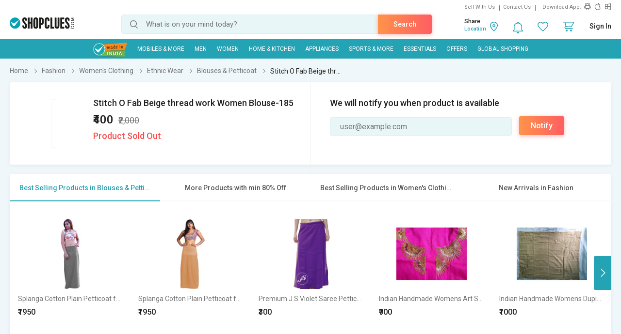

--- FILE ---
content_type: text/html; charset=UTF-8
request_url: https://www.shopclues.com/ajaxCall/Adzone_Products?category_id=2228
body_size: -24
content:
{"response_time":0.008356094360351562,"message":"","status":200,"response":{"error":["Invalid input"]}}

--- FILE ---
content_type: text/html; charset=UTF-8
request_url: https://www.shopclues.com/ajaxCall/pdpBigsale?pid=150818508
body_size: 1045
content:


       
{"status":"1","msg":"success","main_category_id":"2228","main_cateory_name":"Blouses & Petticoat","main_category_seo_path":"womens-ethnic-blouses.html","id_path":"87\/90\/8312\/2228","filters":[{"title":"Best Selling Products in Blouses & Petticoat","filter_string":"cat_id=2228&sort_by=bestsellers&sort_order=desc&scl=1","new_filter_string":"sort_by=bestsellers&sort_order=desc&scl=1","type":"leaf","catid":"2228","seo_name":"womens-ethnic-blouses"},{"title":"More Products with min 80% Off","filter_string":"cat_id=87&df[]=80.00-100.00&fsrc=discount_percentage&scl=1","new_filter_string":"df[]=80.00-100.00&fsrc=discount_percentage&scl=1","type":"meta","catid":"87","seo_name":"fashion"},{"title":"Best Selling Products in Women's Clothing","filter_string":"cat_id=90&sort_by=bestsellers&sort_order=desc&scl=1","new_filter_string":"sort_by=bestsellers&sort_order=desc&scl=1","type":"sub","catid":"90","seo_name":"womens-apparel"},{"title":"New Arrivals in Fashion","filter_string":"cat_id=87&sort_by=newarrivals&sort_order=desc&scl=1","new_filter_string":"sort_by=newarrivals&sort_order=desc&scl=1","type":"meta","catid":"87","seo_name":"fashion"}]}

--- FILE ---
content_type: text/html; charset=UTF-8
request_url: https://www.shopclues.com/ajaxCall/total_cb?user_id=0&user_segment=default&price=400&list_price=2000&product_id=150818508
body_size: 1213
content:
{"response_time":0.012686014175415,"message":"","status":200,"response":{"cb_balance_details":{"non_expiry_cb":0,"partial_cb":"1000","expiry_cb":0,"user_total_cb":"1000","cb_plus_total":"1000","non_cb_plus_total":0,"user_applicable_configurations":{"object_key":"US","object_value":"default","percent":"2","flat":"0","max_cap":"200","user_segment":"default","hash_key":"default","possible_user_applicable_configurations":{"default":{"object_key":"US","object_value":"default","percent":"2","flat":"0","max_cap":"200","user_segment":"default","hash_key":"default","user_cb_applicable_data":{"user_total_cb_applicable":8,"non_expiry_cb_applicable":0,"partial_cb_applicable":8,"expiry_cb_applicable":0,"cb_plus_total_applicable":8,"non_cb_plus_total_applicable":0,"cb_plus_requested_applicable":8,"segment_msg":"Get upto 2% instant discount (Expires in 10 Days).","default_msg":"Discounted Price \u20b9392"}}},"cb_plus_total_applicable":8,"cb_plus_requested_applicable":8},"user_cb_applicable_data":{"user_total_cb_applicable":8,"non_expiry_cb_applicable":0,"partial_cb_applicable":8,"expiry_cb_applicable":0,"cb_plus_total_applicable":8,"non_cb_plus_total_applicable":0,"cb_plus_requested_applicable":8,"segment_msg":"Get upto 2% instant discount (Expires in 10 Days).","default_msg":"Discounted Price \u20b9392","cb_percent":0}}}}

--- FILE ---
content_type: text/html; charset=UTF-8
request_url: https://www.shopclues.com/ajaxCall/moreProducts?catId=2228&filters=cat_id%3D2228%26sort_by%3Dbestsellers%26sort_order%3Ddesc%26scl%3D1&start=0&limit=11&fl_cal=1&page_type=PDP&page=2
body_size: 49613
content:
{"status":"success","breadcrumb":"Fashion\/\/\/Women's Clothing\/\/\/Ethnic Wear\/\/\/Blouses & Petticoat","metadata":{"id_path":"87\/90\/8312\/2228","plp_product_title_h1":"Women Blouses & Petticoat","meta_keywords":"blouses online, buy designer blouses & petticoats for women online in india","meta_description":"Women Blouses - Buy designer blouses, petticoats for sarees ladies online at discounted prices in India from ShopClues.com - online shopping websites India. Buy Now!","page_title":"Blouses & Petticoat : Buy Blouses & Petticoat Online at Best Price on Shopclues.com","category":"Blouses & Petticoat","is_deal_category":"N","n_max":"20"},"Type":"c","object_id":"2228","cat_type":"p","is_c1x_enabled":1,"meta_seo_name":"fashion","response":{"items_per_page":24,"products_count":121,"next_cursor_mark":"QW9OaFlDa3hOVE0wT1RZek1qTT0=","products":[{"product_id":127926331,"is_cod":"Y","category_id":2228,"seo_name":"splanga-cotton-plain-petticoat-for-women-blue-no-draw-string-127926331","list_price":1950,"price_see_inside":false,"deal_inside_badge":false,"special_offer_badge":false,"freebee_inside":false,"free_shipping":"N","company_id":708975,"product":"Splanga Cotton Plain Petticoat for Women - Blue (No Draw String)","price":1950,"third_price":0,"image_url":"images1\/thumbnails\/70432\/320\/320\/127926331-70432908-1655431418.jpg","product_in_wishlist":0,"image_url160_1":"https:\/\/cdn2.shopclues.com\/images\/no_image.gif","image_url160":"https:\/\/cdn2.shopclues.com\/images1\/thumbnails\/70432\/160\/160\/127926331-70432908-1655431418.jpg","image_url820":"https:\/\/cdn2.shopclues.com\/images1\/thumbnails\/70432\/820\/1\/127926331-70432908-1655431418.jpg","image_url640":"https:\/\/cdn2.shopclues.com\/images1\/thumbnails\/70432\/640\/1\/127926331-70432908-1655431418.jpg","image_url320":"https:\/\/cdn2.shopclues.com\/images1\/thumbnails\/70432\/320\/320\/127926331-70432908-1655431418.jpg","image_url200":"https:\/\/cdn2.shopclues.com\/images1\/thumbnails\/70432\/320\/320\/127926331-70432908-1655431418.jpg","image_url280":"https:\/\/cdn2.shopclues.com\/images1\/thumbnails\/70432\/280\/1\/127926331-70432908-1655431418.jpg","image_url320new":"https:\/\/cdn2.shopclues.com\/images1\/thumbnails\/70432\/320\/320\/127926331-70432908-1655431418.jpg","average_rating":0,"is_new":false,"mobile_boost_index":9999999999,"is_wholesale_product":false,"wholesale_type":false,"min_qty":0,"retail_price":0,"master_seo_name":"splanga-cotton-plain-petticoat-for-women-blue-no-draw-string-127926331","minimum_child_price":1950,"master_product_id":0,"product_badge":0,"product_amount_available":1,"variant":1,"product_on_bulk_discount":0,"min_price_label":"","badges_info":[],"discount_percentage":0,"is_similar_product":1,"tracking":"O","super_price_pdp_feature":1,"coupon_details":[],"cluesbucks_plus":39,"cluesbucks":0,"super_price":1911,"super_percentage":2,"show_express_badge":0},{"product_id":127926479,"is_cod":"Y","category_id":2228,"seo_name":"splanga-cotton-plain-petticoat-for-women-beige-no-draw-string-127926479","list_price":1950,"price_see_inside":false,"deal_inside_badge":false,"special_offer_badge":false,"freebee_inside":false,"free_shipping":"N","company_id":708975,"product":"Splanga Cotton Plain Petticoat for Women - Beige (No Draw String)","price":1950,"third_price":0,"image_url":"images1\/thumbnails\/70433\/320\/320\/127926479-70433084-1655426915.jpg","product_in_wishlist":0,"image_url160_1":"https:\/\/cdn2.shopclues.com\/images\/no_image.gif","image_url160":"https:\/\/cdn2.shopclues.com\/images1\/thumbnails\/70433\/160\/160\/127926479-70433084-1655426915.jpg","image_url820":"https:\/\/cdn2.shopclues.com\/images1\/thumbnails\/70433\/820\/1\/127926479-70433084-1655426915.jpg","image_url640":"https:\/\/cdn2.shopclues.com\/images1\/thumbnails\/70433\/640\/1\/127926479-70433084-1655426915.jpg","image_url320":"https:\/\/cdn2.shopclues.com\/images1\/thumbnails\/70433\/320\/320\/127926479-70433084-1655426915.jpg","image_url200":"https:\/\/cdn2.shopclues.com\/images1\/thumbnails\/70433\/320\/320\/127926479-70433084-1655426915.jpg","image_url280":"https:\/\/cdn2.shopclues.com\/images1\/thumbnails\/70433\/280\/1\/127926479-70433084-1655426915.jpg","image_url320new":"https:\/\/cdn2.shopclues.com\/images1\/thumbnails\/70433\/320\/320\/127926479-70433084-1655426915.jpg","average_rating":0,"is_new":false,"mobile_boost_index":9999999999,"is_wholesale_product":false,"wholesale_type":false,"min_qty":0,"retail_price":0,"master_seo_name":"splanga-cotton-plain-petticoat-for-women-beige-no-draw-string-127926479","minimum_child_price":1950,"master_product_id":0,"product_badge":0,"product_amount_available":1,"variant":1,"product_on_bulk_discount":0,"min_price_label":"","badges_info":[{"image_identifier":"MIND","position":2}],"discount_percentage":0,"is_similar_product":1,"tracking":"O","super_price_pdp_feature":1,"coupon_details":[],"cluesbucks_plus":39,"cluesbucks":0,"super_price":1911,"super_percentage":2,"show_express_badge":0},{"product_id":149043378,"is_cod":"Y","category_id":2228,"seo_name":"premium-j-and-s-violet-saree-petticoats-149043378","list_price":650,"price_see_inside":false,"deal_inside_badge":false,"special_offer_badge":false,"freebee_inside":false,"free_shipping":"N","company_id":1063307,"product":"Premium J  S Violet Saree Petticoats","price":300,"third_price":0,"image_url":"images1\/thumbnails\/104985\/320\/320\/149043378-104985947-1581750053.jpg","product_in_wishlist":0,"image_url160_1":"https:\/\/cdn2.shopclues.com\/images\/no_image.gif","image_url160":"https:\/\/cdn2.shopclues.com\/images1\/thumbnails\/104985\/160\/160\/149043378-104985947-1581750053.jpg","image_url820":"https:\/\/cdn2.shopclues.com\/images1\/thumbnails\/104985\/820\/1\/149043378-104985947-1581750053.jpg","image_url640":"https:\/\/cdn2.shopclues.com\/images1\/thumbnails\/104985\/640\/1\/149043378-104985947-1581750053.jpg","image_url320":"https:\/\/cdn2.shopclues.com\/images1\/thumbnails\/104985\/320\/320\/149043378-104985947-1581750053.jpg","image_url200":"https:\/\/cdn2.shopclues.com\/images1\/thumbnails\/104985\/320\/320\/149043378-104985947-1581750053.jpg","image_url280":"https:\/\/cdn2.shopclues.com\/images1\/thumbnails\/104985\/280\/1\/149043378-104985947-1581750053.jpg","image_url320new":"https:\/\/cdn2.shopclues.com\/images1\/thumbnails\/104985\/320\/320\/149043378-104985947-1581750053.jpg","average_rating":0,"is_new":false,"mobile_boost_index":9999999999,"is_wholesale_product":false,"wholesale_type":false,"min_qty":0,"retail_price":350,"master_seo_name":"premium-j-and-s-violet-saree-petticoats-149043378","minimum_child_price":300,"master_product_id":0,"product_badge":0,"product_amount_available":1,"variant":1,"product_on_bulk_discount":0,"min_price_label":"","badges_info":[],"discount_percentage":54,"is_similar_product":0,"tracking":"O","super_price_pdp_feature":1,"coupon_details":[],"cluesbucks_plus":6,"cluesbucks":0,"super_price":294,"super_percentage":54,"show_express_badge":0},{"product_id":151213076,"is_cod":"Y","category_id":2228,"seo_name":"indian-handmade-womens-art-silk-aari-work-embroidered-purple-unstitched-blouse-151213076","list_price":2000,"price_see_inside":false,"deal_inside_badge":false,"special_offer_badge":false,"freebee_inside":false,"free_shipping":"N","company_id":1075227,"product":"Indian Handmade Womens Art Silk Aari Work  Embroidered  Purple  Unstitched Blouse","price":900,"third_price":0,"image_url":"images1\/thumbnails\/111437\/320\/320\/151213076-111437868-1602596141.jpg","product_in_wishlist":0,"image_url160_1":"https:\/\/cdn2.shopclues.com\/images\/no_image.gif","image_url160":"https:\/\/cdn2.shopclues.com\/images1\/thumbnails\/111437\/160\/160\/151213076-111437868-1602596141.jpg","image_url820":"https:\/\/cdn2.shopclues.com\/images1\/thumbnails\/111437\/820\/1\/151213076-111437868-1602596141.jpg","image_url640":"https:\/\/cdn2.shopclues.com\/images1\/thumbnails\/111437\/640\/1\/151213076-111437868-1602596141.jpg","image_url320":"https:\/\/cdn2.shopclues.com\/images1\/thumbnails\/111437\/320\/320\/151213076-111437868-1602596141.jpg","image_url200":"https:\/\/cdn2.shopclues.com\/images1\/thumbnails\/111437\/320\/320\/151213076-111437868-1602596141.jpg","image_url280":"https:\/\/cdn2.shopclues.com\/images1\/thumbnails\/111437\/280\/1\/151213076-111437868-1602596141.jpg","image_url320new":"https:\/\/cdn2.shopclues.com\/images1\/thumbnails\/111437\/320\/320\/151213076-111437868-1602596141.jpg","average_rating":0,"is_new":false,"mobile_boost_index":9999999999,"is_wholesale_product":false,"wholesale_type":false,"min_qty":0,"retail_price":1800,"master_seo_name":"indian-handmade-womens-art-silk-aari-work-embroidered-purple-unstitched-blouse-151213076","minimum_child_price":900,"master_product_id":0,"product_badge":0,"product_amount_available":1,"variant":0,"product_on_bulk_discount":0,"min_price_label":"","badges_info":[],"discount_percentage":55,"is_similar_product":0,"tracking":"B","super_price_pdp_feature":1,"coupon_details":[],"cluesbucks_plus":18,"cluesbucks":0,"super_price":882,"super_percentage":55,"show_express_badge":0},{"product_id":151218168,"is_cod":"Y","category_id":2228,"seo_name":"indian-handmade-womens-dupion-art-silk-deep-golden-aari-cutdana-dabka-hand-embroidered-unstitched-designer-blouse-151218168","list_price":2000,"price_see_inside":false,"deal_inside_badge":false,"special_offer_badge":false,"freebee_inside":false,"free_shipping":"N","company_id":1075227,"product":"Indian Handmade Womens Dupion Art Silk Deep Golden Aari Cutdana Dabka Hand Embroidered   Unstitched Designer Blouse","price":1000,"third_price":0,"image_url":"images1\/thumbnails\/111447\/320\/320\/151218168-111447486-1653958119.jpg","product_in_wishlist":0,"image_url160_1":"https:\/\/cdn2.shopclues.com\/images\/no_image.gif","image_url160":"https:\/\/cdn2.shopclues.com\/images1\/thumbnails\/111447\/160\/160\/151218168-111447486-1653958119.jpg","image_url820":"https:\/\/cdn2.shopclues.com\/images1\/thumbnails\/111447\/820\/1\/151218168-111447486-1653958119.jpg","image_url640":"https:\/\/cdn2.shopclues.com\/images1\/thumbnails\/111447\/640\/1\/151218168-111447486-1653958119.jpg","image_url320":"https:\/\/cdn2.shopclues.com\/images1\/thumbnails\/111447\/320\/320\/151218168-111447486-1653958119.jpg","image_url200":"https:\/\/cdn2.shopclues.com\/images1\/thumbnails\/111447\/320\/320\/151218168-111447486-1653958119.jpg","image_url280":"https:\/\/cdn2.shopclues.com\/images1\/thumbnails\/111447\/280\/1\/151218168-111447486-1653958119.jpg","image_url320new":"https:\/\/cdn2.shopclues.com\/images1\/thumbnails\/111447\/320\/320\/151218168-111447486-1653958119.jpg","average_rating":0,"is_new":false,"mobile_boost_index":9999999999,"is_wholesale_product":false,"wholesale_type":false,"min_qty":0,"retail_price":1800,"master_seo_name":"indian-handmade-womens-dupion-art-silk-deep-golden-aari-cutdana-dabka-hand-embroidered-unstitched-designer-blouse-151218168","minimum_child_price":1000,"master_product_id":0,"product_badge":0,"product_amount_available":1,"variant":0,"product_on_bulk_discount":0,"min_price_label":"","badges_info":[],"discount_percentage":50,"is_similar_product":0,"tracking":"B","super_price_pdp_feature":1,"coupon_details":[],"cluesbucks_plus":20,"cluesbucks":0,"super_price":980,"super_percentage":51,"show_express_badge":0},{"product_id":151527363,"is_cod":"Y","category_id":2228,"seo_name":"womens-stretchable-cotton-saree-blouse-for-women-free-size-fits-upto-size-38-151527363","list_price":599,"price_see_inside":false,"deal_inside_badge":false,"special_offer_badge":false,"freebee_inside":false,"free_shipping":"Y","company_id":9691,"product":"Women's Stretchable Cotton Saree Blouse for Women Free Size fits upto size 38","price":499,"third_price":0,"image_url":"images1\/thumbnails\/112155\/320\/320\/151527363-112155951-1607262606.jpg","product_in_wishlist":0,"image_url160_1":"https:\/\/cdn2.shopclues.com\/images\/no_image.gif","image_url160":"https:\/\/cdn2.shopclues.com\/images1\/thumbnails\/112155\/160\/160\/151527363-112155951-1607262606.jpg","image_url820":"https:\/\/cdn2.shopclues.com\/images1\/thumbnails\/112155\/820\/1\/151527363-112155951-1607262606.jpg","image_url640":"https:\/\/cdn2.shopclues.com\/images1\/thumbnails\/112155\/640\/1\/151527363-112155951-1607262606.jpg","image_url320":"https:\/\/cdn2.shopclues.com\/images1\/thumbnails\/112155\/320\/320\/151527363-112155951-1607262606.jpg","image_url200":"https:\/\/cdn2.shopclues.com\/images1\/thumbnails\/112155\/320\/320\/151527363-112155951-1607262606.jpg","image_url280":"https:\/\/cdn2.shopclues.com\/images1\/thumbnails\/112155\/280\/1\/151527363-112155951-1607262606.jpg","image_url320new":"https:\/\/cdn2.shopclues.com\/images1\/thumbnails\/112155\/320\/320\/151527363-112155951-1607262606.jpg","average_rating":0,"is_new":false,"mobile_boost_index":9999999999,"is_wholesale_product":false,"wholesale_type":false,"min_qty":0,"retail_price":0,"master_seo_name":"womens-stretchable-cotton-saree-blouse-for-women-free-size-fits-upto-size-38-151527363","minimum_child_price":499,"master_product_id":0,"product_badge":0,"product_amount_available":1,"variant":0,"product_on_bulk_discount":0,"min_price_label":"","badges_info":[],"discount_percentage":17,"is_similar_product":0,"tracking":"B","super_price_pdp_feature":1,"coupon_details":[],"cluesbucks_plus":9,"cluesbucks":0,"super_price":490,"super_percentage":18,"show_express_badge":0},{"product_id":152740901,"is_cod":"Y","category_id":2228,"seo_name":"nivcy-women-u-neck-viscose-blouse-black-152740901","list_price":799,"price_see_inside":false,"deal_inside_badge":false,"special_offer_badge":false,"freebee_inside":false,"free_shipping":"Y","company_id":1126621,"product":"Nivcy Women U Neck Viscose Blouse (Black)","price":289,"third_price":0,"image_url":"images1\/thumbnails\/115365\/320\/320\/152740901-115365316-1632590609.jpg","product_in_wishlist":0,"image_url160_1":"https:\/\/cdn2.shopclues.com\/images\/no_image.gif","image_url160":"https:\/\/cdn2.shopclues.com\/images1\/thumbnails\/115365\/160\/160\/152740901-115365316-1632590609.jpg","image_url820":"https:\/\/cdn2.shopclues.com\/images1\/thumbnails\/115365\/820\/1\/152740901-115365316-1632590609.jpg","image_url640":"https:\/\/cdn2.shopclues.com\/images1\/thumbnails\/115365\/640\/1\/152740901-115365316-1632590609.jpg","image_url320":"https:\/\/cdn2.shopclues.com\/images1\/thumbnails\/115365\/320\/320\/152740901-115365316-1632590609.jpg","image_url200":"https:\/\/cdn2.shopclues.com\/images1\/thumbnails\/115365\/320\/320\/152740901-115365316-1632590609.jpg","image_url280":"https:\/\/cdn2.shopclues.com\/images1\/thumbnails\/115365\/280\/1\/152740901-115365316-1632590609.jpg","image_url320new":"https:\/\/cdn2.shopclues.com\/images1\/thumbnails\/115365\/320\/320\/152740901-115365316-1632590609.jpg","average_rating":5,"is_new":false,"mobile_boost_index":9999999999,"is_wholesale_product":false,"wholesale_type":false,"min_qty":0,"retail_price":0,"master_seo_name":"nivcy-women-u-neck-viscose-blouse-black-152740901","minimum_child_price":289,"master_product_id":0,"product_badge":0,"product_amount_available":1,"variant":1,"product_on_bulk_discount":0,"min_price_label":"","badges_info":[],"discount_percentage":64,"is_similar_product":0,"tracking":"O","super_price_pdp_feature":1,"coupon_details":[],"cluesbucks_plus":5,"cluesbucks":0,"super_price":284,"super_percentage":64,"show_express_badge":0},{"product_id":153062120,"is_cod":"Y","category_id":2228,"seo_name":"efashionindia-women-cotton-saree-petticoats-inskirt-combo-of-5-153062120","list_price":1000,"price_see_inside":false,"deal_inside_badge":false,"special_offer_badge":false,"freebee_inside":false,"free_shipping":"Y","company_id":688122,"product":"eFashionIndia Women Cotton Saree Petticoats Inskirt combo of 5","price":878,"third_price":0,"image_url":"images1\/thumbnails\/116298\/320\/320\/153062120-116298254-1652166060.jpg","product_in_wishlist":0,"image_url160_1":"https:\/\/cdn2.shopclues.com\/images\/no_image.gif","image_url160":"https:\/\/cdn2.shopclues.com\/images1\/thumbnails\/116298\/160\/160\/153062120-116298254-1652166060.jpg","image_url820":"https:\/\/cdn2.shopclues.com\/images1\/thumbnails\/116298\/820\/1\/153062120-116298254-1652166060.jpg","image_url640":"https:\/\/cdn2.shopclues.com\/images1\/thumbnails\/116298\/640\/1\/153062120-116298254-1652166060.jpg","image_url320":"https:\/\/cdn2.shopclues.com\/images1\/thumbnails\/116298\/320\/320\/153062120-116298254-1652166060.jpg","image_url200":"https:\/\/cdn2.shopclues.com\/images1\/thumbnails\/116298\/320\/320\/153062120-116298254-1652166060.jpg","image_url280":"https:\/\/cdn2.shopclues.com\/images1\/thumbnails\/116298\/280\/1\/153062120-116298254-1652166060.jpg","image_url320new":"https:\/\/cdn2.shopclues.com\/images1\/thumbnails\/116298\/320\/320\/153062120-116298254-1652166060.jpg","average_rating":2,"is_new":false,"mobile_boost_index":9999999999,"is_wholesale_product":false,"wholesale_type":false,"min_qty":0,"retail_price":0,"master_seo_name":"efashionindia-women-cotton-saree-petticoats-inskirt-combo-of-5-153062120","minimum_child_price":878,"master_product_id":0,"product_badge":0,"product_amount_available":1,"variant":0,"product_on_bulk_discount":0,"min_price_label":"","badges_info":[],"discount_percentage":12,"is_similar_product":0,"tracking":"B","super_price_pdp_feature":1,"coupon_details":[],"cluesbucks_plus":17,"cluesbucks":0,"super_price":861,"super_percentage":13,"show_express_badge":0},{"product_id":153459816,"is_cod":"Y","category_id":2228,"seo_name":"embroidery-blouse-piece-153459816","list_price":1399,"price_see_inside":false,"deal_inside_badge":false,"special_offer_badge":false,"freebee_inside":false,"free_shipping":"Y","company_id":1150144,"product":"Embroidery Blouse Piece","price":999,"third_price":0,"image_url":"images1\/thumbnails\/117423\/320\/320\/153459816-117423892-1699338853.jpg","product_in_wishlist":0,"image_url160_1":"https:\/\/cdn2.shopclues.com\/images\/no_image.gif","image_url160":"https:\/\/cdn2.shopclues.com\/images1\/thumbnails\/117423\/160\/160\/153459816-117423892-1699338853.jpg","image_url820":"https:\/\/cdn2.shopclues.com\/images1\/thumbnails\/117423\/820\/1\/153459816-117423892-1699338853.jpg","image_url640":"https:\/\/cdn2.shopclues.com\/images1\/thumbnails\/117423\/640\/1\/153459816-117423892-1699338853.jpg","image_url320":"https:\/\/cdn2.shopclues.com\/images1\/thumbnails\/117423\/320\/320\/153459816-117423892-1699338853.jpg","image_url200":"https:\/\/cdn2.shopclues.com\/images1\/thumbnails\/117423\/320\/320\/153459816-117423892-1699338853.jpg","image_url280":"https:\/\/cdn2.shopclues.com\/images1\/thumbnails\/117423\/280\/1\/153459816-117423892-1699338853.jpg","image_url320new":"https:\/\/cdn2.shopclues.com\/images1\/thumbnails\/117423\/320\/320\/153459816-117423892-1699338853.jpg","average_rating":0,"is_new":false,"mobile_boost_index":9999999999,"is_wholesale_product":false,"wholesale_type":false,"min_qty":0,"retail_price":1199,"master_seo_name":"embroidery-blouse-piece-153459816","minimum_child_price":999,"master_product_id":0,"product_badge":0,"product_amount_available":1,"variant":0,"product_on_bulk_discount":0,"min_price_label":"","badges_info":[],"discount_percentage":29,"is_similar_product":0,"tracking":"B","super_price_pdp_feature":1,"coupon_details":[],"cluesbucks_plus":19,"cluesbucks":0,"super_price":980,"super_percentage":29,"show_express_badge":0},{"product_id":153459817,"is_cod":"Y","category_id":2228,"seo_name":"embroidery-blouse-piece-153459817","list_price":1399,"price_see_inside":false,"deal_inside_badge":false,"special_offer_badge":false,"freebee_inside":false,"free_shipping":"Y","company_id":1150144,"product":"Embroidery Blouse Piece","price":999,"third_price":0,"image_url":"images1\/thumbnails\/117423\/320\/320\/153459817-117423895-1699339957.jpg","product_in_wishlist":0,"image_url160_1":"https:\/\/cdn2.shopclues.com\/images\/no_image.gif","image_url160":"https:\/\/cdn2.shopclues.com\/images1\/thumbnails\/117423\/160\/160\/153459817-117423895-1699339957.jpg","image_url820":"https:\/\/cdn2.shopclues.com\/images1\/thumbnails\/117423\/820\/1\/153459817-117423895-1699339957.jpg","image_url640":"https:\/\/cdn2.shopclues.com\/images1\/thumbnails\/117423\/640\/1\/153459817-117423895-1699339957.jpg","image_url320":"https:\/\/cdn2.shopclues.com\/images1\/thumbnails\/117423\/320\/320\/153459817-117423895-1699339957.jpg","image_url200":"https:\/\/cdn2.shopclues.com\/images1\/thumbnails\/117423\/320\/320\/153459817-117423895-1699339957.jpg","image_url280":"https:\/\/cdn2.shopclues.com\/images1\/thumbnails\/117423\/280\/1\/153459817-117423895-1699339957.jpg","image_url320new":"https:\/\/cdn2.shopclues.com\/images1\/thumbnails\/117423\/320\/320\/153459817-117423895-1699339957.jpg","average_rating":0,"is_new":false,"mobile_boost_index":9999999999,"is_wholesale_product":false,"wholesale_type":false,"min_qty":0,"retail_price":1299,"master_seo_name":"embroidery-blouse-piece-153459817","minimum_child_price":999,"master_product_id":0,"product_badge":0,"product_amount_available":1,"variant":0,"product_on_bulk_discount":0,"min_price_label":"","badges_info":[],"discount_percentage":29,"is_similar_product":0,"tracking":"B","super_price_pdp_feature":1,"coupon_details":[],"cluesbucks_plus":19,"cluesbucks":0,"super_price":980,"super_percentage":29,"show_express_badge":0},{"product_id":153459844,"is_cod":"Y","category_id":2228,"seo_name":"embroidery-blouse-piece-153459844","list_price":1399,"price_see_inside":false,"deal_inside_badge":false,"special_offer_badge":false,"freebee_inside":false,"free_shipping":"Y","company_id":1150144,"product":"Embroidery Blouse Piece","price":999,"third_price":0,"image_url":"images1\/thumbnails\/117424\/320\/320\/153459844-117424055-1699372203.jpg","product_in_wishlist":0,"image_url160_1":"https:\/\/cdn2.shopclues.com\/images\/no_image.gif","image_url160":"https:\/\/cdn2.shopclues.com\/images1\/thumbnails\/117424\/160\/160\/153459844-117424055-1699372203.jpg","image_url820":"https:\/\/cdn2.shopclues.com\/images1\/thumbnails\/117424\/820\/1\/153459844-117424055-1699372203.jpg","image_url640":"https:\/\/cdn2.shopclues.com\/images1\/thumbnails\/117424\/640\/1\/153459844-117424055-1699372203.jpg","image_url320":"https:\/\/cdn2.shopclues.com\/images1\/thumbnails\/117424\/320\/320\/153459844-117424055-1699372203.jpg","image_url200":"https:\/\/cdn2.shopclues.com\/images1\/thumbnails\/117424\/320\/320\/153459844-117424055-1699372203.jpg","image_url280":"https:\/\/cdn2.shopclues.com\/images1\/thumbnails\/117424\/280\/1\/153459844-117424055-1699372203.jpg","image_url320new":"https:\/\/cdn2.shopclues.com\/images1\/thumbnails\/117424\/320\/320\/153459844-117424055-1699372203.jpg","average_rating":0,"is_new":false,"mobile_boost_index":9999999999,"is_wholesale_product":false,"wholesale_type":false,"min_qty":0,"retail_price":1299,"master_seo_name":"embroidery-blouse-piece-153459844","minimum_child_price":999,"master_product_id":0,"product_badge":0,"product_amount_available":1,"variant":0,"product_on_bulk_discount":0,"min_price_label":"","badges_info":[],"discount_percentage":29,"is_similar_product":0,"tracking":"B","super_price_pdp_feature":1,"coupon_details":[],"cluesbucks_plus":19,"cluesbucks":0,"super_price":980,"super_percentage":29,"show_express_badge":0},{"product_id":153496303,"is_cod":"Y","category_id":2228,"seo_name":"omsaifab-cotton-silk-self-design-blouse-material-153496303","list_price":1699,"price_see_inside":false,"deal_inside_badge":false,"special_offer_badge":false,"freebee_inside":false,"free_shipping":"Y","company_id":1151585,"product":"OMSAIFAB Cotton Silk Self Design Blouse Material","price":899,"third_price":0,"image_url":"images1\/thumbnails\/117540\/320\/320\/153496303-117540913-1708348326.jpg","product_in_wishlist":0,"image_url160_1":"https:\/\/cdn2.shopclues.com\/images\/no_image.gif","image_url160":"https:\/\/cdn2.shopclues.com\/images1\/thumbnails\/117540\/160\/160\/153496303-117540913-1708348326.jpg","image_url820":"https:\/\/cdn2.shopclues.com\/images1\/thumbnails\/117540\/820\/1\/153496303-117540913-1708348326.jpg","image_url640":"https:\/\/cdn2.shopclues.com\/images1\/thumbnails\/117540\/640\/1\/153496303-117540913-1708348326.jpg","image_url320":"https:\/\/cdn2.shopclues.com\/images1\/thumbnails\/117540\/320\/320\/153496303-117540913-1708348326.jpg","image_url200":"https:\/\/cdn2.shopclues.com\/images1\/thumbnails\/117540\/320\/320\/153496303-117540913-1708348326.jpg","image_url280":"https:\/\/cdn2.shopclues.com\/images1\/thumbnails\/117540\/280\/1\/153496303-117540913-1708348326.jpg","image_url320new":"https:\/\/cdn2.shopclues.com\/images1\/thumbnails\/117540\/320\/320\/153496303-117540913-1708348326.jpg","average_rating":0,"is_new":false,"mobile_boost_index":9999999999,"is_wholesale_product":false,"wholesale_type":false,"min_qty":0,"retail_price":0,"master_seo_name":"omsaifab-cotton-silk-self-design-blouse-material-153496303","minimum_child_price":899,"master_product_id":0,"product_badge":0,"product_amount_available":1,"variant":0,"product_on_bulk_discount":0,"min_price_label":"","badges_info":[],"discount_percentage":47,"is_similar_product":0,"tracking":"B","super_price_pdp_feature":1,"coupon_details":[],"cluesbucks_plus":17,"cluesbucks":0,"super_price":882,"super_percentage":48,"show_express_badge":0},{"product_id":153496312,"is_cod":"Y","category_id":2228,"seo_name":"omsaifab-cotton-silk-self-design-blouse-material-153496312","list_price":1699,"price_see_inside":false,"deal_inside_badge":false,"special_offer_badge":false,"freebee_inside":false,"free_shipping":"N","company_id":1151585,"product":"OMSAIFAB Cotton Silk Self Design Blouse Material","price":899,"third_price":0,"image_url":"images1\/thumbnails\/117540\/320\/320\/153496312-117540939-1708348397.jpg","product_in_wishlist":0,"image_url160_1":"https:\/\/cdn2.shopclues.com\/images\/no_image.gif","image_url160":"https:\/\/cdn2.shopclues.com\/images1\/thumbnails\/117540\/160\/160\/153496312-117540939-1708348397.jpg","image_url820":"https:\/\/cdn2.shopclues.com\/images1\/thumbnails\/117540\/820\/1\/153496312-117540939-1708348397.jpg","image_url640":"https:\/\/cdn2.shopclues.com\/images1\/thumbnails\/117540\/640\/1\/153496312-117540939-1708348397.jpg","image_url320":"https:\/\/cdn2.shopclues.com\/images1\/thumbnails\/117540\/320\/320\/153496312-117540939-1708348397.jpg","image_url200":"https:\/\/cdn2.shopclues.com\/images1\/thumbnails\/117540\/320\/320\/153496312-117540939-1708348397.jpg","image_url280":"https:\/\/cdn2.shopclues.com\/images1\/thumbnails\/117540\/280\/1\/153496312-117540939-1708348397.jpg","image_url320new":"https:\/\/cdn2.shopclues.com\/images1\/thumbnails\/117540\/320\/320\/153496312-117540939-1708348397.jpg","average_rating":0,"is_new":false,"mobile_boost_index":9999999999,"is_wholesale_product":false,"wholesale_type":false,"min_qty":0,"retail_price":0,"master_seo_name":"omsaifab-cotton-silk-self-design-blouse-material-153496312","minimum_child_price":899,"master_product_id":0,"product_badge":0,"product_amount_available":1,"variant":0,"product_on_bulk_discount":0,"min_price_label":"","badges_info":[],"discount_percentage":47,"is_similar_product":0,"tracking":"B","super_price_pdp_feature":1,"coupon_details":[],"cluesbucks_plus":17,"cluesbucks":0,"super_price":882,"super_percentage":48,"show_express_badge":0},{"product_id":153496313,"is_cod":"Y","category_id":2228,"seo_name":"omsaifab-cotton-silk-self-design-blouse-material-153496313","list_price":2299,"price_see_inside":false,"deal_inside_badge":false,"special_offer_badge":false,"freebee_inside":false,"free_shipping":"N","company_id":1151585,"product":"OMSAIFAB Cotton Silk Self Design Blouse Material","price":1199,"third_price":0,"image_url":"images1\/thumbnails\/117540\/320\/320\/153496313-117540942-1708348404.jpg","product_in_wishlist":0,"image_url160_1":"https:\/\/cdn2.shopclues.com\/images\/no_image.gif","image_url160":"https:\/\/cdn2.shopclues.com\/images1\/thumbnails\/117540\/160\/160\/153496313-117540942-1708348404.jpg","image_url820":"https:\/\/cdn2.shopclues.com\/images1\/thumbnails\/117540\/820\/1\/153496313-117540942-1708348404.jpg","image_url640":"https:\/\/cdn2.shopclues.com\/images1\/thumbnails\/117540\/640\/1\/153496313-117540942-1708348404.jpg","image_url320":"https:\/\/cdn2.shopclues.com\/images1\/thumbnails\/117540\/320\/320\/153496313-117540942-1708348404.jpg","image_url200":"https:\/\/cdn2.shopclues.com\/images1\/thumbnails\/117540\/320\/320\/153496313-117540942-1708348404.jpg","image_url280":"https:\/\/cdn2.shopclues.com\/images1\/thumbnails\/117540\/280\/1\/153496313-117540942-1708348404.jpg","image_url320new":"https:\/\/cdn2.shopclues.com\/images1\/thumbnails\/117540\/320\/320\/153496313-117540942-1708348404.jpg","average_rating":0,"is_new":false,"mobile_boost_index":9999999999,"is_wholesale_product":false,"wholesale_type":false,"min_qty":0,"retail_price":0,"master_seo_name":"omsaifab-cotton-silk-self-design-blouse-material-153496313","minimum_child_price":1199,"master_product_id":0,"product_badge":0,"product_amount_available":1,"variant":0,"product_on_bulk_discount":0,"min_price_label":"","badges_info":[],"discount_percentage":48,"is_similar_product":0,"tracking":"B","super_price_pdp_feature":1,"coupon_details":[],"cluesbucks_plus":23,"cluesbucks":0,"super_price":1176,"super_percentage":48,"show_express_badge":0},{"product_id":153496314,"is_cod":"Y","category_id":2228,"seo_name":"omsaifab-cotton-silk-self-design-blouse-material-153496314","list_price":2299,"price_see_inside":false,"deal_inside_badge":false,"special_offer_badge":false,"freebee_inside":false,"free_shipping":"N","company_id":1151585,"product":"OMSAIFAB Cotton Silk Self Design Blouse Material","price":1199,"third_price":0,"image_url":"images1\/thumbnails\/117540\/320\/320\/153496314-117540945-1708348413.jpg","product_in_wishlist":0,"image_url160_1":"https:\/\/cdn2.shopclues.com\/images\/no_image.gif","image_url160":"https:\/\/cdn2.shopclues.com\/images1\/thumbnails\/117540\/160\/160\/153496314-117540945-1708348413.jpg","image_url820":"https:\/\/cdn2.shopclues.com\/images1\/thumbnails\/117540\/820\/1\/153496314-117540945-1708348413.jpg","image_url640":"https:\/\/cdn2.shopclues.com\/images1\/thumbnails\/117540\/640\/1\/153496314-117540945-1708348413.jpg","image_url320":"https:\/\/cdn2.shopclues.com\/images1\/thumbnails\/117540\/320\/320\/153496314-117540945-1708348413.jpg","image_url200":"https:\/\/cdn2.shopclues.com\/images1\/thumbnails\/117540\/320\/320\/153496314-117540945-1708348413.jpg","image_url280":"https:\/\/cdn2.shopclues.com\/images1\/thumbnails\/117540\/280\/1\/153496314-117540945-1708348413.jpg","image_url320new":"https:\/\/cdn2.shopclues.com\/images1\/thumbnails\/117540\/320\/320\/153496314-117540945-1708348413.jpg","average_rating":0,"is_new":false,"mobile_boost_index":9999999999,"is_wholesale_product":false,"wholesale_type":false,"min_qty":0,"retail_price":0,"master_seo_name":"omsaifab-cotton-silk-self-design-blouse-material-153496314","minimum_child_price":1199,"master_product_id":0,"product_badge":0,"product_amount_available":1,"variant":0,"product_on_bulk_discount":0,"min_price_label":"","badges_info":[],"discount_percentage":48,"is_similar_product":0,"tracking":"B","super_price_pdp_feature":1,"coupon_details":[],"cluesbucks_plus":23,"cluesbucks":0,"super_price":1176,"super_percentage":48,"show_express_badge":0},{"product_id":153496315,"is_cod":"Y","category_id":2228,"seo_name":"omsaifab-cotton-silk-self-design-blouse-material-153496315","list_price":2299,"price_see_inside":false,"deal_inside_badge":false,"special_offer_badge":false,"freebee_inside":false,"free_shipping":"N","company_id":1151585,"product":"OMSAIFAB Cotton Silk Self Design Blouse Material","price":1199,"third_price":0,"image_url":"images1\/thumbnails\/117540\/320\/320\/153496315-117540948-1708348421.jpg","product_in_wishlist":0,"image_url160_1":"https:\/\/cdn2.shopclues.com\/images\/no_image.gif","image_url160":"https:\/\/cdn2.shopclues.com\/images1\/thumbnails\/117540\/160\/160\/153496315-117540948-1708348421.jpg","image_url820":"https:\/\/cdn2.shopclues.com\/images1\/thumbnails\/117540\/820\/1\/153496315-117540948-1708348421.jpg","image_url640":"https:\/\/cdn2.shopclues.com\/images1\/thumbnails\/117540\/640\/1\/153496315-117540948-1708348421.jpg","image_url320":"https:\/\/cdn2.shopclues.com\/images1\/thumbnails\/117540\/320\/320\/153496315-117540948-1708348421.jpg","image_url200":"https:\/\/cdn2.shopclues.com\/images1\/thumbnails\/117540\/320\/320\/153496315-117540948-1708348421.jpg","image_url280":"https:\/\/cdn2.shopclues.com\/images1\/thumbnails\/117540\/280\/1\/153496315-117540948-1708348421.jpg","image_url320new":"https:\/\/cdn2.shopclues.com\/images1\/thumbnails\/117540\/320\/320\/153496315-117540948-1708348421.jpg","average_rating":0,"is_new":false,"mobile_boost_index":9999999999,"is_wholesale_product":false,"wholesale_type":false,"min_qty":0,"retail_price":0,"master_seo_name":"omsaifab-cotton-silk-self-design-blouse-material-153496315","minimum_child_price":1199,"master_product_id":0,"product_badge":0,"product_amount_available":1,"variant":0,"product_on_bulk_discount":0,"min_price_label":"","badges_info":[],"discount_percentage":48,"is_similar_product":0,"tracking":"B","super_price_pdp_feature":1,"coupon_details":[],"cluesbucks_plus":23,"cluesbucks":0,"super_price":1176,"super_percentage":48,"show_express_badge":0},{"product_id":153496316,"is_cod":"Y","category_id":2228,"seo_name":"omsaifab-cotton-silk-self-design-blouse-material-153496316","list_price":2299,"price_see_inside":false,"deal_inside_badge":false,"special_offer_badge":false,"freebee_inside":false,"free_shipping":"N","company_id":1151585,"product":"OMSAIFAB Cotton Silk Self Design Blouse Material","price":1199,"third_price":0,"image_url":"images1\/thumbnails\/117540\/320\/320\/153496316-117540951-1708348429.jpg","product_in_wishlist":0,"image_url160_1":"https:\/\/cdn2.shopclues.com\/images\/no_image.gif","image_url160":"https:\/\/cdn2.shopclues.com\/images1\/thumbnails\/117540\/160\/160\/153496316-117540951-1708348429.jpg","image_url820":"https:\/\/cdn2.shopclues.com\/images1\/thumbnails\/117540\/820\/1\/153496316-117540951-1708348429.jpg","image_url640":"https:\/\/cdn2.shopclues.com\/images1\/thumbnails\/117540\/640\/1\/153496316-117540951-1708348429.jpg","image_url320":"https:\/\/cdn2.shopclues.com\/images1\/thumbnails\/117540\/320\/320\/153496316-117540951-1708348429.jpg","image_url200":"https:\/\/cdn2.shopclues.com\/images1\/thumbnails\/117540\/320\/320\/153496316-117540951-1708348429.jpg","image_url280":"https:\/\/cdn2.shopclues.com\/images1\/thumbnails\/117540\/280\/1\/153496316-117540951-1708348429.jpg","image_url320new":"https:\/\/cdn2.shopclues.com\/images1\/thumbnails\/117540\/320\/320\/153496316-117540951-1708348429.jpg","average_rating":0,"is_new":false,"mobile_boost_index":9999999999,"is_wholesale_product":false,"wholesale_type":false,"min_qty":0,"retail_price":0,"master_seo_name":"omsaifab-cotton-silk-self-design-blouse-material-153496316","minimum_child_price":1199,"master_product_id":0,"product_badge":0,"product_amount_available":1,"variant":0,"product_on_bulk_discount":0,"min_price_label":"","badges_info":[],"discount_percentage":48,"is_similar_product":0,"tracking":"B","super_price_pdp_feature":1,"coupon_details":[],"cluesbucks_plus":23,"cluesbucks":0,"super_price":1176,"super_percentage":48,"show_express_badge":0},{"product_id":153496317,"is_cod":"Y","category_id":2228,"seo_name":"omsaifab-cotton-silk-self-design-blouse-material-153496317","list_price":1699,"price_see_inside":false,"deal_inside_badge":false,"special_offer_badge":false,"freebee_inside":false,"free_shipping":"N","company_id":1151585,"product":"OMSAIFAB Cotton Silk Self Design Blouse Material","price":899,"third_price":0,"image_url":"images1\/thumbnails\/117540\/320\/320\/153496317-117540954-1708348437.jpg","product_in_wishlist":0,"image_url160_1":"https:\/\/cdn2.shopclues.com\/images\/no_image.gif","image_url160":"https:\/\/cdn2.shopclues.com\/images1\/thumbnails\/117540\/160\/160\/153496317-117540954-1708348437.jpg","image_url820":"https:\/\/cdn2.shopclues.com\/images1\/thumbnails\/117540\/820\/1\/153496317-117540954-1708348437.jpg","image_url640":"https:\/\/cdn2.shopclues.com\/images1\/thumbnails\/117540\/640\/1\/153496317-117540954-1708348437.jpg","image_url320":"https:\/\/cdn2.shopclues.com\/images1\/thumbnails\/117540\/320\/320\/153496317-117540954-1708348437.jpg","image_url200":"https:\/\/cdn2.shopclues.com\/images1\/thumbnails\/117540\/320\/320\/153496317-117540954-1708348437.jpg","image_url280":"https:\/\/cdn2.shopclues.com\/images1\/thumbnails\/117540\/280\/1\/153496317-117540954-1708348437.jpg","image_url320new":"https:\/\/cdn2.shopclues.com\/images1\/thumbnails\/117540\/320\/320\/153496317-117540954-1708348437.jpg","average_rating":0,"is_new":false,"mobile_boost_index":9999999999,"is_wholesale_product":false,"wholesale_type":false,"min_qty":0,"retail_price":0,"master_seo_name":"omsaifab-cotton-silk-self-design-blouse-material-153496317","minimum_child_price":899,"master_product_id":0,"product_badge":0,"product_amount_available":1,"variant":0,"product_on_bulk_discount":0,"min_price_label":"","badges_info":[],"discount_percentage":47,"is_similar_product":0,"tracking":"B","super_price_pdp_feature":1,"coupon_details":[],"cluesbucks_plus":17,"cluesbucks":0,"super_price":882,"super_percentage":48,"show_express_badge":0},{"product_id":153496318,"is_cod":"Y","category_id":2228,"seo_name":"omsaifab-cotton-silk-self-design-blouse-material-153496318","list_price":1649,"price_see_inside":false,"deal_inside_badge":false,"special_offer_badge":false,"freebee_inside":false,"free_shipping":"N","company_id":1151585,"product":"OMSAIFAB Cotton Silk Self Design Blouse Material","price":849,"third_price":0,"image_url":"images1\/thumbnails\/117540\/320\/320\/153496318-117540957-1708348448.jpg","product_in_wishlist":0,"image_url160_1":"https:\/\/cdn2.shopclues.com\/images\/no_image.gif","image_url160":"https:\/\/cdn2.shopclues.com\/images1\/thumbnails\/117540\/160\/160\/153496318-117540957-1708348448.jpg","image_url820":"https:\/\/cdn2.shopclues.com\/images1\/thumbnails\/117540\/820\/1\/153496318-117540957-1708348448.jpg","image_url640":"https:\/\/cdn2.shopclues.com\/images1\/thumbnails\/117540\/640\/1\/153496318-117540957-1708348448.jpg","image_url320":"https:\/\/cdn2.shopclues.com\/images1\/thumbnails\/117540\/320\/320\/153496318-117540957-1708348448.jpg","image_url200":"https:\/\/cdn2.shopclues.com\/images1\/thumbnails\/117540\/320\/320\/153496318-117540957-1708348448.jpg","image_url280":"https:\/\/cdn2.shopclues.com\/images1\/thumbnails\/117540\/280\/1\/153496318-117540957-1708348448.jpg","image_url320new":"https:\/\/cdn2.shopclues.com\/images1\/thumbnails\/117540\/320\/320\/153496318-117540957-1708348448.jpg","average_rating":0,"is_new":false,"mobile_boost_index":9999999999,"is_wholesale_product":false,"wholesale_type":false,"min_qty":0,"retail_price":0,"master_seo_name":"omsaifab-cotton-silk-self-design-blouse-material-153496318","minimum_child_price":849,"master_product_id":0,"product_badge":0,"product_amount_available":1,"variant":0,"product_on_bulk_discount":0,"min_price_label":"","badges_info":[],"discount_percentage":49,"is_similar_product":0,"tracking":"B","super_price_pdp_feature":1,"coupon_details":[],"cluesbucks_plus":16,"cluesbucks":0,"super_price":833,"super_percentage":49,"show_express_badge":0},{"product_id":153496319,"is_cod":"Y","category_id":2228,"seo_name":"omsaifab-cotton-silk-self-design-blouse-material-153496319","list_price":2299,"price_see_inside":false,"deal_inside_badge":false,"special_offer_badge":false,"freebee_inside":false,"free_shipping":"N","company_id":1151585,"product":"OMSAIFAB Cotton Silk Self Design Blouse Material","price":1199,"third_price":0,"image_url":"images1\/thumbnails\/117540\/320\/320\/153496319-117540960-1708348455.jpg","product_in_wishlist":0,"image_url160_1":"https:\/\/cdn2.shopclues.com\/images\/no_image.gif","image_url160":"https:\/\/cdn2.shopclues.com\/images1\/thumbnails\/117540\/160\/160\/153496319-117540960-1708348455.jpg","image_url820":"https:\/\/cdn2.shopclues.com\/images1\/thumbnails\/117540\/820\/1\/153496319-117540960-1708348455.jpg","image_url640":"https:\/\/cdn2.shopclues.com\/images1\/thumbnails\/117540\/640\/1\/153496319-117540960-1708348455.jpg","image_url320":"https:\/\/cdn2.shopclues.com\/images1\/thumbnails\/117540\/320\/320\/153496319-117540960-1708348455.jpg","image_url200":"https:\/\/cdn2.shopclues.com\/images1\/thumbnails\/117540\/320\/320\/153496319-117540960-1708348455.jpg","image_url280":"https:\/\/cdn2.shopclues.com\/images1\/thumbnails\/117540\/280\/1\/153496319-117540960-1708348455.jpg","image_url320new":"https:\/\/cdn2.shopclues.com\/images1\/thumbnails\/117540\/320\/320\/153496319-117540960-1708348455.jpg","average_rating":0,"is_new":false,"mobile_boost_index":9999999999,"is_wholesale_product":false,"wholesale_type":false,"min_qty":0,"retail_price":0,"master_seo_name":"omsaifab-cotton-silk-self-design-blouse-material-153496319","minimum_child_price":1199,"master_product_id":0,"product_badge":0,"product_amount_available":1,"variant":0,"product_on_bulk_discount":0,"min_price_label":"","badges_info":[],"discount_percentage":48,"is_similar_product":0,"tracking":"B","super_price_pdp_feature":1,"coupon_details":[],"cluesbucks_plus":23,"cluesbucks":0,"super_price":1176,"super_percentage":48,"show_express_badge":0},{"product_id":153496320,"is_cod":"Y","category_id":2228,"seo_name":"omsaifab-cotton-silk-self-design-blouse-material-153496320","list_price":2299,"price_see_inside":false,"deal_inside_badge":false,"special_offer_badge":false,"freebee_inside":false,"free_shipping":"N","company_id":1151585,"product":"OMSAIFAB Cotton Silk Self Design Blouse Material","price":1199,"third_price":0,"image_url":"images1\/thumbnails\/117540\/320\/320\/153496320-117540963-1708348463.jpg","product_in_wishlist":0,"image_url160_1":"https:\/\/cdn2.shopclues.com\/images\/no_image.gif","image_url160":"https:\/\/cdn2.shopclues.com\/images1\/thumbnails\/117540\/160\/160\/153496320-117540963-1708348463.jpg","image_url820":"https:\/\/cdn2.shopclues.com\/images1\/thumbnails\/117540\/820\/1\/153496320-117540963-1708348463.jpg","image_url640":"https:\/\/cdn2.shopclues.com\/images1\/thumbnails\/117540\/640\/1\/153496320-117540963-1708348463.jpg","image_url320":"https:\/\/cdn2.shopclues.com\/images1\/thumbnails\/117540\/320\/320\/153496320-117540963-1708348463.jpg","image_url200":"https:\/\/cdn2.shopclues.com\/images1\/thumbnails\/117540\/320\/320\/153496320-117540963-1708348463.jpg","image_url280":"https:\/\/cdn2.shopclues.com\/images1\/thumbnails\/117540\/280\/1\/153496320-117540963-1708348463.jpg","image_url320new":"https:\/\/cdn2.shopclues.com\/images1\/thumbnails\/117540\/320\/320\/153496320-117540963-1708348463.jpg","average_rating":0,"is_new":false,"mobile_boost_index":9999999999,"is_wholesale_product":false,"wholesale_type":false,"min_qty":0,"retail_price":0,"master_seo_name":"omsaifab-cotton-silk-self-design-blouse-material-153496320","minimum_child_price":1199,"master_product_id":0,"product_badge":0,"product_amount_available":1,"variant":0,"product_on_bulk_discount":0,"min_price_label":"","badges_info":[],"discount_percentage":48,"is_similar_product":0,"tracking":"B","super_price_pdp_feature":1,"coupon_details":[],"cluesbucks_plus":23,"cluesbucks":0,"super_price":1176,"super_percentage":48,"show_express_badge":0},{"product_id":153496321,"is_cod":"Y","category_id":2228,"seo_name":"omsaifab-cotton-silk-self-design-blouse-material-153496321","list_price":2299,"price_see_inside":false,"deal_inside_badge":false,"special_offer_badge":false,"freebee_inside":false,"free_shipping":"N","company_id":1151585,"product":"OMSAIFAB Cotton Silk Self Design Blouse Material","price":1199,"third_price":0,"image_url":"images1\/thumbnails\/117540\/320\/320\/153496321-117540966-1708348472.jpg","product_in_wishlist":0,"image_url160_1":"https:\/\/cdn2.shopclues.com\/images\/no_image.gif","image_url160":"https:\/\/cdn2.shopclues.com\/images1\/thumbnails\/117540\/160\/160\/153496321-117540966-1708348472.jpg","image_url820":"https:\/\/cdn2.shopclues.com\/images1\/thumbnails\/117540\/820\/1\/153496321-117540966-1708348472.jpg","image_url640":"https:\/\/cdn2.shopclues.com\/images1\/thumbnails\/117540\/640\/1\/153496321-117540966-1708348472.jpg","image_url320":"https:\/\/cdn2.shopclues.com\/images1\/thumbnails\/117540\/320\/320\/153496321-117540966-1708348472.jpg","image_url200":"https:\/\/cdn2.shopclues.com\/images1\/thumbnails\/117540\/320\/320\/153496321-117540966-1708348472.jpg","image_url280":"https:\/\/cdn2.shopclues.com\/images1\/thumbnails\/117540\/280\/1\/153496321-117540966-1708348472.jpg","image_url320new":"https:\/\/cdn2.shopclues.com\/images1\/thumbnails\/117540\/320\/320\/153496321-117540966-1708348472.jpg","average_rating":0,"is_new":false,"mobile_boost_index":9999999999,"is_wholesale_product":false,"wholesale_type":false,"min_qty":0,"retail_price":0,"master_seo_name":"omsaifab-cotton-silk-self-design-blouse-material-153496321","minimum_child_price":1199,"master_product_id":0,"product_badge":0,"product_amount_available":1,"variant":0,"product_on_bulk_discount":0,"min_price_label":"","badges_info":[],"discount_percentage":48,"is_similar_product":0,"tracking":"B","super_price_pdp_feature":1,"coupon_details":[],"cluesbucks_plus":23,"cluesbucks":0,"super_price":1176,"super_percentage":48,"show_express_badge":0},{"product_id":153496322,"is_cod":"Y","category_id":2228,"seo_name":"omsaifab-cotton-silk-self-design-blouse-material-153496322","list_price":1699,"price_see_inside":false,"deal_inside_badge":false,"special_offer_badge":false,"freebee_inside":false,"free_shipping":"N","company_id":1151585,"product":"OMSAIFAB Cotton Silk Self Design Blouse Material","price":899,"third_price":0,"image_url":"images1\/thumbnails\/117540\/320\/320\/153496322-117540968-1708348478.jpg","product_in_wishlist":0,"image_url160_1":"https:\/\/cdn2.shopclues.com\/images\/no_image.gif","image_url160":"https:\/\/cdn2.shopclues.com\/images1\/thumbnails\/117540\/160\/160\/153496322-117540968-1708348478.jpg","image_url820":"https:\/\/cdn2.shopclues.com\/images1\/thumbnails\/117540\/820\/1\/153496322-117540968-1708348478.jpg","image_url640":"https:\/\/cdn2.shopclues.com\/images1\/thumbnails\/117540\/640\/1\/153496322-117540968-1708348478.jpg","image_url320":"https:\/\/cdn2.shopclues.com\/images1\/thumbnails\/117540\/320\/320\/153496322-117540968-1708348478.jpg","image_url200":"https:\/\/cdn2.shopclues.com\/images1\/thumbnails\/117540\/320\/320\/153496322-117540968-1708348478.jpg","image_url280":"https:\/\/cdn2.shopclues.com\/images1\/thumbnails\/117540\/280\/1\/153496322-117540968-1708348478.jpg","image_url320new":"https:\/\/cdn2.shopclues.com\/images1\/thumbnails\/117540\/320\/320\/153496322-117540968-1708348478.jpg","average_rating":0,"is_new":false,"mobile_boost_index":9999999999,"is_wholesale_product":false,"wholesale_type":false,"min_qty":0,"retail_price":0,"master_seo_name":"omsaifab-cotton-silk-self-design-blouse-material-153496322","minimum_child_price":899,"master_product_id":0,"product_badge":0,"product_amount_available":1,"variant":0,"product_on_bulk_discount":0,"min_price_label":"","badges_info":[],"discount_percentage":47,"is_similar_product":0,"tracking":"B","super_price_pdp_feature":1,"coupon_details":[],"cluesbucks_plus":17,"cluesbucks":0,"super_price":882,"super_percentage":48,"show_express_badge":0},{"product_id":153496323,"is_cod":"Y","category_id":2228,"seo_name":"omsaifab-cotton-silk-self-design-blouse-material-153496323","list_price":1699,"price_see_inside":false,"deal_inside_badge":false,"special_offer_badge":false,"freebee_inside":false,"free_shipping":"N","company_id":1151585,"product":"OMSAIFAB Cotton Silk Self Design Blouse Material","price":899,"third_price":0,"image_url":"images1\/thumbnails\/117540\/320\/320\/153496323-117540971-1708348486.jpg","product_in_wishlist":0,"image_url160_1":"https:\/\/cdn2.shopclues.com\/images\/no_image.gif","image_url160":"https:\/\/cdn2.shopclues.com\/images1\/thumbnails\/117540\/160\/160\/153496323-117540971-1708348486.jpg","image_url820":"https:\/\/cdn2.shopclues.com\/images1\/thumbnails\/117540\/820\/1\/153496323-117540971-1708348486.jpg","image_url640":"https:\/\/cdn2.shopclues.com\/images1\/thumbnails\/117540\/640\/1\/153496323-117540971-1708348486.jpg","image_url320":"https:\/\/cdn2.shopclues.com\/images1\/thumbnails\/117540\/320\/320\/153496323-117540971-1708348486.jpg","image_url200":"https:\/\/cdn2.shopclues.com\/images1\/thumbnails\/117540\/320\/320\/153496323-117540971-1708348486.jpg","image_url280":"https:\/\/cdn2.shopclues.com\/images1\/thumbnails\/117540\/280\/1\/153496323-117540971-1708348486.jpg","image_url320new":"https:\/\/cdn2.shopclues.com\/images1\/thumbnails\/117540\/320\/320\/153496323-117540971-1708348486.jpg","average_rating":0,"is_new":false,"mobile_boost_index":9999999999,"is_wholesale_product":false,"wholesale_type":false,"min_qty":0,"retail_price":0,"master_seo_name":"omsaifab-cotton-silk-self-design-blouse-material-153496323","minimum_child_price":899,"master_product_id":0,"product_badge":0,"product_amount_available":1,"variant":0,"product_on_bulk_discount":0,"min_price_label":"","badges_info":[],"discount_percentage":47,"is_similar_product":0,"tracking":"B","super_price_pdp_feature":1,"coupon_details":[],"cluesbucks_plus":17,"cluesbucks":0,"super_price":882,"super_percentage":48,"show_express_badge":0}],"filters":false,"filterLabels":null,"topFilters":[],"midFilters":[],"digital_tracking_data":null,"hidden_filters":null,"show_similar":"0","is_delivery_neigh":false},"show_big_image":1}